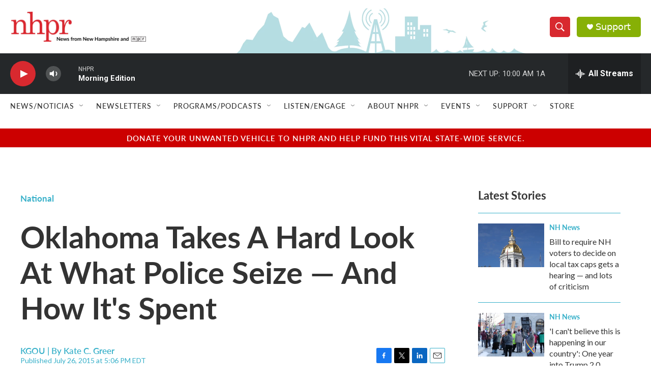

--- FILE ---
content_type: text/html; charset=utf-8
request_url: https://www.google.com/recaptcha/api2/aframe
body_size: 183
content:
<!DOCTYPE HTML><html><head><meta http-equiv="content-type" content="text/html; charset=UTF-8"></head><body><script nonce="hFu0KIDI9iC3FLw4uzp3rQ">/** Anti-fraud and anti-abuse applications only. See google.com/recaptcha */ try{var clients={'sodar':'https://pagead2.googlesyndication.com/pagead/sodar?'};window.addEventListener("message",function(a){try{if(a.source===window.parent){var b=JSON.parse(a.data);var c=clients[b['id']];if(c){var d=document.createElement('img');d.src=c+b['params']+'&rc='+(localStorage.getItem("rc::a")?sessionStorage.getItem("rc::b"):"");window.document.body.appendChild(d);sessionStorage.setItem("rc::e",parseInt(sessionStorage.getItem("rc::e")||0)+1);localStorage.setItem("rc::h",'1769006841341');}}}catch(b){}});window.parent.postMessage("_grecaptcha_ready", "*");}catch(b){}</script></body></html>